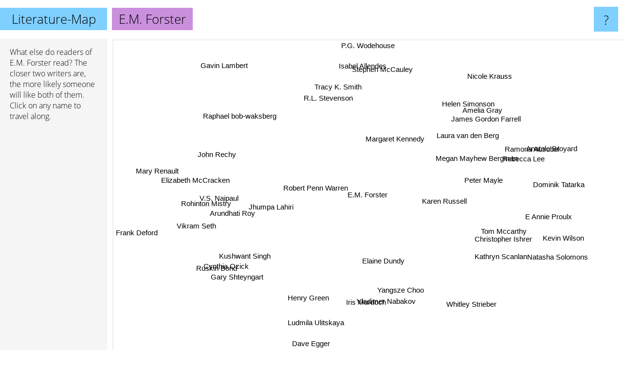

--- FILE ---
content_type: text/html; charset=UTF-8
request_url: https://www.literature-map.com/e.m.+forster
body_size: 4072
content:
<!doctype html>
<html>
<head>
 <meta name="viewport" content="width=device-width, initial-scale=1">
 <meta property="og:image" content="https://www.literature-map.com/elements/objects/og_logo.png">
 <link rel="stylesheet" href="/elements/objects/styles_7_1.css">
 <title>Authors similar to E.M. Forster</title>
 <style>.project, .the_title {display: inline-block; font-size: 26px;}</style><style>@media (max-width: 500px) { .the_title {display: none; } }</style>
</head>

<body>

<table class=universe>
 <tr class=heaven>
  <td class=headline>

<table style="width: 100%;"><tr><td>
   <a class=project href="/">Literature-Map</a><span id=the_title class=the_title>E.M. Forster</span>
</td><td style="text-align: right">
   <a class=questionmark href="/info"><span style="font-size: 26px">?</span></a>
</td></tr></table>

  </td>
  <tr>
   <td class=content>
    
<link rel="stylesheet" href="/elements/objects/relator.css">

<div class=map_info>
 <div class=map_info_text><p>What else do readers of <a href="https://www.gnod.com/search/books?q=E.M.+Forster" target=_blank>E.M. Forster</a> read? The closer two writers are, the more likely someone will like both of them. Click on any name to travel along.</div>
 <div class=advert><script async class=nogConsent data-src="//pagead2.googlesyndication.com/pagead/js/adsbygoogle.js"></script><!-- Map Responsive --><ins class="adsbygoogle" style="display:block" data-ad-client="ca-pub-4786778854163211" data-ad-slot="6623484194" data-ad-format="auto"></ins><script>(adsbygoogle = window.adsbygoogle || []).push({});</script></div>
</div>

<div id=gnodMap>
 <a href="https://www.gnod.com/search/books?q=E.M.+Forster" target=_blank class=S id=s0>E.M. Forster</a>
<a href="robert+penn+warren" class=S id=s1>Robert Penn Warren</a>
<a href="karen+russell" class=S id=s2>Karen Russell</a>
<a href="megan+mayhew+bergman" class=S id=s3>Megan Mayhew Bergman</a>
<a href="jhumpa+lahiri" class=S id=s4>Jhumpa Lahiri</a>
<a href="margaret+kennedy" class=S id=s5>Margaret Kennedy</a>
<a href="elaine+dundy" class=S id=s6>Elaine Dundy</a>
<a href="arundhati+roy" class=S id=s7>Arundhati Roy</a>
<a href="peter+mayle" class=S id=s8>Peter Mayle</a>
<a href="laura+van+den+berg" class=S id=s9>Laura van den Berg</a>
<a href="v.s.+naipaul" class=S id=s10>V.S. Naipaul</a>
<a href="elizabeth+mccracken" class=S id=s11>Elizabeth McCracken</a>
<a href="iris+murdoch" class=S id=s12>Iris Murdoch</a>
<a href="kushwant+singh" class=S id=s13>Kushwant Singh</a>
<a href="christopher+ishrer" class=S id=s14>Christopher Ishrer</a>
<a href="tracy+k.+smith" class=S id=s15>Tracy K. Smith</a>
<a href="r.l.+stevenson" class=S id=s16>R.L. Stevenson</a>
<a href="john+rechy" class=S id=s17>John Rechy</a>
<a href="rohinton+mistry" class=S id=s18>Rohinton Mistry</a>
<a href="vladimer+nabakov" class=S id=s19>Vladimer Nabakov</a>
<a href="kathryn+scanlan" class=S id=s20>Kathryn Scanlan</a>
<a href="rebecca+lee" class=S id=s21>Rebecca Lee</a>
<a href="james+gordon+farrell" class=S id=s22>James Gordon Farrell</a>
<a href="raphael+bob-waksberg" class=S id=s23>Raphael bob-waksberg</a>
<a href="cynthia+ozick" class=S id=s24>Cynthia Ozick</a>
<a href="yangsze+choo" class=S id=s25>Yangsze Choo</a>
<a href="tom+mccarthy" class=S id=s26>Tom Mccarthy</a>
<a href="e+annie+proulx" class=S id=s27>E Annie Proulx</a>
<a href="stephen+mccauley" class=S id=s28>Stephen McCauley</a>
<a href="vikram+seth" class=S id=s29>Vikram Seth</a>
<a href="henry+green" class=S id=s30>Henry Green</a>
<a href="ludmila+ulitskaya" class=S id=s31>Ludmila Ulitskaya</a>
<a href="whitley+strieber" class=S id=s32>Whitley Strieber</a>
<a href="nicole+krauss" class=S id=s33>Nicole Krauss</a>
<a href="helen+simonson" class=S id=s34>Helen Simonson</a>
<a href="ramona+ausubel" class=S id=s35>Ramona Ausubel</a>
<a href="mary+renault" class=S id=s36>Mary Renault</a>
<a href="gary+shteyngart" class=S id=s37>Gary Shteyngart</a>
<a href="ruskin+bond" class=S id=s38>Ruskin Bond</a>
<a href="natasha+solomons" class=S id=s39>Natasha Solomons</a>
<a href="amelia+gray" class=S id=s40>Amelia Gray</a>
<a href="p.g.+wodehouse" class=S id=s41>P.G. Wodehouse</a>
<a href="frank+deford" class=S id=s42>Frank Deford</a>
<a href="dave+egger" class=S id=s43>Dave Egger</a>
<a href="kevin+wilson" class=S id=s44>Kevin Wilson</a>
<a href="dominik+tatarka" class=S id=s45>Dominik Tatarka</a>
<a href="anatole+broyard" class=S id=s46>Anatole Broyard</a>
<a href="isabel+allendes" class=S id=s47>Isabel Allendes</a>
<a href="gavin+lambert" class=S id=s48>Gavin Lambert</a>

</div>

<script>var NrWords=49;var Aid=new Array();Aid[0]=new Array(-1,5.31267,3.73913,1.99667,1.66637,1.22485,1.22283,0.999405,0.876424,0.856898,0.853485,0.794176,0.772035,0.769231,0.762631,0.75543,0.749064,0.744186,0.736278,0.719424,0.71048,0.696864,0.693842,0.661704,0.649878,0.624512,0.609385,0.607165,0.592593,0.589971,0.573066,0.567779,0.556715,0.5547,0.515464,0.501253,0.492207,0.4828,0.47804,0.474684,0.458365,0.439271,0.386473,0.385728,0.383693,0.380952,0.379507,0.373832,0.37037);Aid[1]=new Array(5.31267,-1,1.08374,0.214592,-1,-1,0.332502,-1,-1,-1,-1,0.321027,-1,-1,-1,-1,-1,-1,-1,-1,-1,0.226757,-1,-1,-1,-1,0.436364,-1,-1,-1,-1,-1,-1,-1,-1,0.429185,-1,1.43575,-1,-1,0.383509,-1,-1,-1,0.330215,-1,0.253485,1.24378,-1);Aid[2]=new Array(3.73913,1.08374,-1,2.93091,-1,-1,-1,-1,-1,1.42552,-1,0.114613,-1,-1,-1,0.309358,-1,-1,-1,-1,-1,1.30246,-1,-1,-1,-1,1.70303,-1,-1,-1,-1,-1,-1,0.45977,-1,2.09351,-1,0.211752,-1,0.667557,0.776197,-1,-1,-1,6.74349,-1,-1,-1,-1);Aid[3]=new Array(1.99667,0.214592,2.93091,-1,0.0837872,-1,-1,0.106016,-1,5.07937,-1,-1,0.105014,-1,-1,-1,-1,-1,0.0391007,-1,-1,7.50853,-1,-1,-1,-1,0.764331,-1,-1,-1,-1,-1,-1,-1,-1,2.32558,-1,-1,-1,-1,0.879121,-1,-1,-1,0.649878,-1,-1,-1,-1);Aid[4]=new Array(1.66637,-1,-1,0.0837872,-1,-1,-1,3.81381,-1,-1,2.12135,-1,-1,1.58479,-1,-1,-1,-1,2.57026,-1,-1,0.084674,-1,-1,-1,-1,-1,-1,-1,2.97463,-1,-1,-1,-1,-1,0.0837696,-1,-1,2.04405,-1,-1,-1,0.173423,0.173348,0.0706714,-1,-1,-1,-1);Aid[5]=new Array(1.22485,-1,-1,-1,-1,-1,1.07527,-1,-1,-1,-1,-1,-1,-1,-1,-1,-1,-1,-1,-1,-1,-1,-1,-1,-1,-1,-1,-1,-1,-1,-1,-1,-1,-1,-1,-1,-1,-1,-1,-1,-1,-1,-1,-1,-1,2.85714,1.37931,-1,-1);Aid[6]=new Array(1.22283,0.332502,-1,-1,-1,1.07527,-1,-1,-1,-1,-1,-1,-1,-1,-1,-1,-1,-1,-1,-1,-1,-1,-1,-1,-1,-1,-1,-1,-1,-1,-1,-1,-1,-1,-1,-1,-1,-1,-1,-1,-1,-1,-1,-1,-1,0.854701,1.27389,-1,-1);Aid[7]=new Array(0.999405,-1,-1,0.106016,3.81381,-1,-1,-1,-1,-1,3.80911,-1,0.472126,1.4443,-1,-1,-1,-1,4.91262,-1,-1,-1,-1,-1,-1,-1,-1,-1,-1,4.42927,-1,-1,-1,-1,-1,-1,-1,-1,1.66615,0.0525486,-1,-1,-1,-1,-1,-1,-1,-1,-1);Aid[8]=new Array(0.876424,-1,-1,-1,-1,-1,-1,-1,-1,-1,-1,0.459506,-1,-1,-1,-1,-1,-1,-1,-1,-1,-1,-1,-1,-1,-1,-1,-1,-1,-1,-1,-1,-1,-1,-1,-1,-1,-1,-1,-1,-1,-1,-1,-1,-1,-1,-1,-1,-1);Aid[9]=new Array(0.856898,-1,1.42552,5.07937,-1,-1,-1,-1,-1,-1,-1,-1,-1,-1,-1,-1,-1,-1,-1,-1,-1,3.78788,-1,-1,-1,-1,1.32275,-1,-1,-1,-1,-1,-1,-1,-1,5.07937,-1,-1,-1,-1,5.12821,-1,-1,-1,0.333611,-1,-1,-1,-1);Aid[10]=new Array(0.853485,-1,-1,-1,2.12135,-1,-1,3.80911,-1,-1,-1,-1,-1,3.4398,-1,-1,-1,-1,4.46533,-1,-1,-1,0.209096,-1,-1,-1,-1,-1,-1,5.63867,0.185615,-1,-1,-1,-1,-1,-1,-1,2.281,-1,-1,-1,-1,-1,-1,-1,-1,-1,-1);Aid[11]=new Array(0.794176,0.321027,0.114613,-1,-1,-1,-1,-1,0.459506,-1,-1,-1,0.193986,-1,-1,-1,-1,-1,-1,-1,-1,-1,-1,-1,-1,-1,-1,-1,-1,-1,-1,-1,-1,-1,-1,-1,-1,-1,-1,-1,-1,0.0934034,-1,-1,-1,-1,-1,-1,-1);Aid[12]=new Array(0.772035,-1,-1,0.105014,-1,-1,-1,0.472126,-1,-1,-1,0.193986,-1,-1,-1,-1,-1,-1,-1,-1,-1,-1,-1,-1,-1,-1,-1,-1,-1,-1,-1,-1,-1,-1,-1,-1,-1,-1,-1,-1,-1,-1,-1,-1,-1,-1,-1,-1,-1);Aid[13]=new Array(0.769231,-1,-1,-1,1.58479,-1,-1,1.4443,-1,-1,3.4398,-1,-1,-1,-1,-1,-1,-1,1.56432,-1,-1,-1,-1,-1,-1,-1,-1,-1,-1,2.96829,-1,-1,-1,-1,-1,-1,-1,-1,8.34062,-1,-1,-1,-1,-1,-1,-1,-1,-1,-1);Aid[14]=new Array(0.762631,-1,-1,-1,-1,-1,-1,-1,-1,-1,-1,-1,-1,-1,-1,-1,-1,-1,-1,-1,-1,-1,-1,-1,-1,-1,-1,-1,-1,-1,-1,-1,1.83486,-1,-1,-1,-1,-1,-1,-1,-1,-1,-1,-1,-1,-1,-1,-1,-1);Aid[15]=new Array(0.75543,-1,0.309358,-1,-1,-1,-1,-1,-1,-1,-1,-1,-1,-1,-1,-1,-1,-1,-1,-1,-1,-1,-1,-1,-1,-1,-1,-1,-1,-1,-1,-1,-1,-1,-1,-1,-1,-1,-1,-1,-1,-1,-1,-1,-1,-1,-1,-1,-1);Aid[16]=new Array(0.749064,-1,-1,-1,-1,-1,-1,-1,-1,-1,-1,-1,-1,-1,-1,-1,-1,-1,-1,-1,-1,-1,-1,-1,-1,-1,-1,-1,-1,-1,-1,-1,-1,-1,-1,-1,-1,-1,0.338839,-1,-1,-1,-1,-1,-1,-1,-1,-1,-1);Aid[17]=new Array(0.744186,-1,-1,-1,-1,-1,-1,-1,-1,-1,-1,-1,-1,-1,-1,-1,-1,-1,-1,-1,-1,-1,-1,-1,-1,-1,-1,-1,-1,-1,-1,-1,-1,-1,-1,-1,-1,-1,-1,-1,-1,-1,-1,-1,-1,-1,-1,-1,-1);Aid[18]=new Array(0.736278,-1,-1,0.0391007,2.57026,-1,-1,4.91262,-1,-1,4.46533,-1,-1,1.56432,-1,-1,-1,-1,-1,-1,-1,0.0394867,-1,-1,-1,-1,-1,-1,-1,7.01629,-1,-1,-1,-1,-1,0.039093,-1,-1,1.23643,-1,-1,-1,-1,0.0807102,0.0333278,-1,-1,-1,-1);Aid[19]=new Array(0.719424,-1,-1,-1,-1,-1,-1,-1,-1,-1,-1,-1,-1,-1,-1,-1,-1,-1,-1,-1,-1,-1,-1,-1,-1,-1,-1,-1,-1,-1,-1,-1,-1,-1,-1,-1,-1,-1,-1,-1,-1,-1,-1,-1,-1,-1,-1,-1,-1);Aid[20]=new Array(0.71048,-1,-1,-1,-1,-1,-1,-1,-1,-1,-1,-1,-1,-1,-1,-1,-1,-1,-1,-1,-1,-1,-1,-1,-1,-1,-1,-1,-1,-1,-1,-1,-1,-1,-1,-1,-1,-1,-1,-1,-1,-1,-1,-1,-1,-1,-1,-1,-1);Aid[21]=new Array(0.696864,0.226757,1.30246,7.50853,0.084674,-1,-1,-1,-1,3.78788,-1,-1,-1,-1,-1,-1,-1,-1,0.0394867,-1,-1,-1,-1,-1,-1,-1,1.3587,-1,-1,-1,-1,-1,-1,-1,-1,4.09556,-1,-1,-1,-1,0.980392,-1,-1,-1,1.18745,-1,-1,-1,-1);Aid[22]=new Array(0.693842,-1,-1,-1,-1,-1,-1,-1,-1,-1,0.209096,-1,-1,-1,-1,-1,-1,-1,-1,-1,-1,-1,-1,-1,-1,-1,-1,-1,-1,-1,-1,-1,-1,-1,-1,-1,-1,-1,-1,-1,-1,-1,-1,-1,-1,-1,-1,-1,-1);Aid[23]=new Array(0.661704,-1,-1,-1,-1,-1,-1,-1,-1,-1,-1,-1,-1,-1,-1,-1,-1,-1,-1,-1,-1,-1,-1,-1,-1,-1,-1,-1,-1,-1,-1,-1,-1,-1,-1,-1,-1,-1,-1,-1,-1,-1,-1,-1,-1,-1,-1,-1,-1);Aid[24]=new Array(0.649878,-1,-1,-1,-1,-1,-1,-1,-1,-1,-1,-1,-1,-1,-1,-1,-1,-1,-1,-1,-1,-1,-1,-1,-1,-1,-1,-1,-1,-1,-1,-1,-1,-1,-1,-1,-1,-1,-1,-1,-1,-1,-1,-1,-1,-1,-1,-1,-1);Aid[25]=new Array(0.624512,-1,-1,-1,-1,-1,-1,-1,-1,-1,-1,-1,-1,-1,-1,-1,-1,-1,-1,-1,-1,-1,-1,-1,-1,-1,-1,-1,-1,-1,-1,-1,-1,-1,1.01911,-1,-1,-1,-1,-1,-1,-1,-1,-1,-1,-1,-1,-1,-1);Aid[26]=new Array(0.609385,0.436364,1.70303,0.764331,-1,-1,-1,-1,-1,1.32275,-1,-1,-1,-1,-1,-1,-1,-1,-1,-1,-1,1.3587,-1,-1,-1,-1,-1,-1,-1,-1,1.42132,-1,-1,0.0706215,-1,1.77665,-1,-1,-1,-1,6.21532,-1,-1,-1,1.90703,-1,-1,-1,-1);Aid[27]=new Array(0.607165,-1,-1,-1,-1,-1,-1,-1,-1,-1,-1,-1,-1,-1,-1,-1,-1,-1,-1,-1,-1,-1,-1,-1,-1,-1,-1,-1,-1,-1,-1,-1,-1,-1,-1,-1,-1,-1,-1,-1,-1,0.0386698,-1,-1,-1,-1,-1,-1,-1);Aid[28]=new Array(0.592593,-1,-1,-1,-1,-1,-1,-1,-1,-1,-1,-1,-1,-1,-1,-1,-1,-1,-1,-1,-1,-1,-1,-1,-1,-1,-1,-1,-1,-1,-1,-1,-1,-1,-1,-1,-1,-1,-1,-1,-1,-1,-1,-1,-1,-1,-1,-1,1.05263);Aid[29]=new Array(0.589971,-1,-1,-1,2.97463,-1,-1,4.42927,-1,-1,5.63867,-1,-1,2.96829,-1,-1,-1,-1,7.01629,-1,-1,-1,-1,-1,-1,-1,-1,-1,-1,-1,-1,-1,-1,-1,-1,-1,-1,-1,2.58741,-1,-1,-1,-1,-1,-1,-1,-1,-1,-1);Aid[30]=new Array(0.573066,-1,-1,-1,-1,-1,-1,-1,-1,-1,0.185615,-1,-1,-1,-1,-1,-1,-1,-1,-1,-1,-1,-1,-1,-1,-1,1.42132,-1,-1,-1,-1,-1,-1,-1,-1,-1,-1,-1,-1,-1,0.611621,-1,-1,-1,-1,-1,-1,-1,-1);Aid[31]=new Array(0.567779,-1,-1,-1,-1,-1,-1,-1,-1,-1,-1,-1,-1,-1,-1,-1,-1,-1,-1,-1,-1,-1,-1,-1,-1,-1,-1,-1,-1,-1,-1,-1,-1,-1,-1,-1,-1,-1,-1,-1,-1,-1,-1,-1,-1,-1,-1,-1,-1);Aid[32]=new Array(0.556715,-1,-1,-1,-1,-1,-1,-1,-1,-1,-1,-1,-1,-1,1.83486,-1,-1,-1,-1,-1,-1,-1,-1,-1,-1,-1,-1,-1,-1,-1,-1,-1,-1,-1,-1,-1,-1,-1,-1,-1,-1,-1,-1,-1,-1,-1,-1,-1,-1);Aid[33]=new Array(0.5547,-1,0.45977,-1,-1,-1,-1,-1,-1,-1,-1,-1,-1,-1,-1,-1,-1,-1,-1,-1,-1,-1,-1,-1,-1,-1,0.0706215,-1,-1,-1,-1,-1,-1,-1,-1,-1,-1,-1,-1,0.3256,-1,-1,-1,-1,0.122137,-1,-1,-1,-1);Aid[34]=new Array(0.515464,-1,-1,-1,-1,-1,-1,-1,-1,-1,-1,-1,-1,-1,-1,-1,-1,-1,-1,-1,-1,-1,-1,-1,-1,1.01911,-1,-1,-1,-1,-1,-1,-1,-1,-1,-1,-1,-1,-1,-1,-1,-1,-1,-1,-1,-1,-1,-1,-1);Aid[35]=new Array(0.501253,0.429185,2.09351,2.32558,0.0837696,-1,-1,-1,-1,5.07937,-1,-1,-1,-1,-1,-1,-1,-1,0.039093,-1,-1,4.09556,-1,-1,-1,-1,1.77665,-1,-1,-1,-1,-1,-1,-1,-1,-1,-1,-1,-1,-1,2.61438,-1,-1,-1,2.26904,-1,-1,-1,-1);Aid[36]=new Array(0.492207,-1,-1,-1,-1,-1,-1,-1,-1,-1,-1,-1,-1,-1,-1,-1,-1,-1,-1,-1,-1,-1,-1,-1,-1,-1,-1,-1,-1,-1,-1,-1,-1,-1,-1,-1,-1,-1,-1,-1,-1,-1,-1,-1,-1,-1,-1,-1,-1);Aid[37]=new Array(0.4828,1.43575,0.211752,-1,-1,-1,-1,-1,-1,-1,-1,-1,-1,-1,-1,-1,-1,-1,-1,-1,-1,-1,-1,-1,-1,-1,-1,-1,-1,-1,-1,-1,-1,-1,-1,-1,-1,-1,-1,-1,-1,-1,-1,-1,-1,-1,-1,0.594354,-1);Aid[38]=new Array(0.47804,-1,-1,-1,2.04405,-1,-1,1.66615,-1,-1,2.281,-1,-1,8.34062,-1,-1,0.338839,-1,1.23643,-1,-1,-1,-1,-1,-1,-1,-1,-1,-1,2.58741,-1,-1,-1,-1,-1,-1,-1,-1,-1,-1,-1,-1,-1,-1,-1,-1,-1,-1,-1);Aid[39]=new Array(0.474684,-1,0.667557,-1,-1,-1,-1,0.0525486,-1,-1,-1,-1,-1,-1,-1,-1,-1,-1,-1,-1,-1,-1,-1,-1,-1,-1,-1,-1,-1,-1,-1,-1,-1,0.3256,-1,-1,-1,-1,-1,-1,-1,-1,-1,-1,-1,-1,-1,-1,-1);Aid[40]=new Array(0.458365,0.383509,0.776197,0.879121,-1,-1,-1,-1,-1,5.12821,-1,-1,-1,-1,-1,-1,-1,-1,-1,-1,-1,0.980392,-1,-1,-1,-1,6.21532,-1,-1,-1,0.611621,-1,-1,-1,-1,2.61438,-1,-1,-1,-1,-1,-1,-1,-1,0.596125,-1,-1,-1,-1);Aid[41]=new Array(0.439271,-1,-1,-1,-1,-1,-1,-1,-1,-1,-1,0.0934034,-1,-1,-1,-1,-1,-1,-1,-1,-1,-1,-1,-1,-1,-1,-1,0.0386698,-1,-1,-1,-1,-1,-1,-1,-1,-1,-1,-1,-1,-1,-1,-1,-1,-1,-1,-1,-1,-1);Aid[42]=new Array(0.386473,-1,-1,-1,0.173423,-1,-1,-1,-1,-1,-1,-1,-1,-1,-1,-1,-1,-1,-1,-1,-1,-1,-1,-1,-1,-1,-1,-1,-1,-1,-1,-1,-1,-1,-1,-1,-1,-1,-1,-1,-1,-1,-1,-1,-1,-1,-1,-1,-1);Aid[43]=new Array(0.385728,-1,-1,-1,0.173348,-1,-1,-1,-1,-1,-1,-1,-1,-1,-1,-1,-1,-1,0.0807102,-1,-1,-1,-1,-1,-1,-1,-1,-1,-1,-1,-1,-1,-1,-1,-1,-1,-1,-1,-1,-1,-1,-1,-1,-1,-1,-1,-1,-1,-1);Aid[44]=new Array(0.383693,0.330215,6.74349,0.649878,0.0706714,-1,-1,-1,-1,0.333611,-1,-1,-1,-1,-1,-1,-1,-1,0.0333278,-1,-1,1.18745,-1,-1,-1,-1,1.90703,-1,-1,-1,-1,-1,-1,0.122137,-1,2.26904,-1,-1,-1,-1,0.596125,-1,-1,-1,-1,-1,-1,-1,-1);Aid[45]=new Array(0.380952,-1,-1,-1,-1,2.85714,0.854701,-1,-1,-1,-1,-1,-1,-1,-1,-1,-1,-1,-1,-1,-1,-1,-1,-1,-1,-1,-1,-1,-1,-1,-1,-1,-1,-1,-1,-1,-1,-1,-1,-1,-1,-1,-1,-1,-1,-1,7.40741,-1,-1);Aid[46]=new Array(0.379507,0.253485,-1,-1,-1,1.37931,1.27389,-1,-1,-1,-1,-1,-1,-1,-1,-1,-1,-1,-1,-1,-1,-1,-1,-1,-1,-1,-1,-1,-1,-1,-1,-1,-1,-1,-1,-1,-1,-1,-1,-1,-1,-1,-1,-1,-1,7.40741,-1,-1,-1);Aid[47]=new Array(0.373832,1.24378,-1,-1,-1,-1,-1,-1,-1,-1,-1,-1,-1,-1,-1,-1,-1,-1,-1,-1,-1,-1,-1,-1,-1,-1,-1,-1,-1,-1,-1,-1,-1,-1,-1,-1,-1,0.594354,-1,-1,-1,-1,-1,-1,-1,-1,-1,-1,-1);Aid[48]=new Array(0.37037,-1,-1,-1,-1,-1,-1,-1,-1,-1,-1,-1,-1,-1,-1,-1,-1,-1,-1,-1,-1,-1,-1,-1,-1,-1,-1,-1,1.05263,-1,-1,-1,-1,-1,-1,-1,-1,-1,-1,-1,-1,-1,-1,-1,-1,-1,-1,-1,-1);
window.Pop=new Array(1025,760,1259,171,4603,114,442,7373,1255,140,1785,486,3638,1055,24,34,41,50,4944,85,101,121,128,184,206,256,614,2265,325,3379,370,384,412,2218,527,172,1413,630,2320,239,283,8079,10,12,1057,24,29,43,55);
NrWords=49;var Len0=12;</script>
<script src="/elements/objects/related.js"></script>
<script src="/elements/objects/relator.js"></script>

<template id=search_template>
 <form id=search_form class="search" action='map-search.php' method=get>
  <input class="typeahead"
         type="text"
         name="f"
         id="f"
         maxlength="95"
         autocomplete="off">
  <button class=search_button><div class=mglass></div></button>
 </form>
</template>

<script src="/elements/objects/jquery-minified.js"></script>
<script src="/elements/objects/0g-typeahead.js"></script>
<script src="/elements/objects/typeahead.js"></script>

   </td>
  </tr>
</table>

<script type=module>
    import * as mgAnalytics from '/elements/objects/mganalytics.js';
    mgAnalytics.ini(2);
</script>

<script src="https://www.gnod.com/guest/consent_js"></script>

</body>
</html>


--- FILE ---
content_type: text/html; charset=utf-8
request_url: https://www.google.com/recaptcha/api2/aframe
body_size: 265
content:
<!DOCTYPE HTML><html><head><meta http-equiv="content-type" content="text/html; charset=UTF-8"></head><body><script nonce="DYTQHlda0t0KqCmeK92ifA">/** Anti-fraud and anti-abuse applications only. See google.com/recaptcha */ try{var clients={'sodar':'https://pagead2.googlesyndication.com/pagead/sodar?'};window.addEventListener("message",function(a){try{if(a.source===window.parent){var b=JSON.parse(a.data);var c=clients[b['id']];if(c){var d=document.createElement('img');d.src=c+b['params']+'&rc='+(localStorage.getItem("rc::a")?sessionStorage.getItem("rc::b"):"");window.document.body.appendChild(d);sessionStorage.setItem("rc::e",parseInt(sessionStorage.getItem("rc::e")||0)+1);localStorage.setItem("rc::h",'1765556525312');}}}catch(b){}});window.parent.postMessage("_grecaptcha_ready", "*");}catch(b){}</script></body></html>

--- FILE ---
content_type: text/javascript;charset=UTF-8
request_url: https://www.literature-map.com/elements/objects/relator.js
body_size: 776
content:
gnodMap.left=0;
gnodMap.top=0;
gnodMap.aid=Aid;

var style=document.createElement("style");
for (var i=0;i<NrWords;i++)
{
    var e=document.getElementById("s"+i);
    var color=elementToColor(e);
    style.innerHTML+="#s"+i+":hover { background-color: "+color+"; z-index: 100; } ";
}
document.head.appendChild(style);

var e=document.getElementById("the_title");
e.style.backgroundColor=elementToColor(e);

search_is_active=false;

document.body.addEventListener('click',onSearchClick);

function charToCol(c)
{
    c=c.toUpperCase();
    var r=192+((c.charCodeAt(0)-65)*2.52) % 64;
    r=Math.floor(r);
    return r;
}

function elementToColor(e)
{
    var n=e.innerHTML;
    if (e.tagName=="INPUT") n=e.value;

    n+="aaa";
    var r=charToCol(n[0]);
    var g=charToCol(n[1]);
    var b=charToCol(n[2]);
    return "rgb("+r+","+g+","+b+")";
}

function disableSearch()
{

    if (typeahead.submit) return;
    var e=document.getElementById("the_title");
    e.innerHTML=oldTitle; 
    $(e).removeClass("the_title_search");
    search_is_active=false;
}

function enableSearch()
{
    var e=document.getElementById("the_title");
    var t=document.getElementById("search_template");

    oldTitle=e.innerHTML;
    Title=e.innerHTML;
    e.innerHTML=t.innerHTML;

    $(e).addClass("the_title_search");

    document.getElementById("f").focus();

    typeahead.init();

    $("#f").on("keyup",function(){
        if ($(this).val()) $(this).addClass   ("has_text");
        else               $(this).removeClass("has_text");
    });

    document.body.addEventListener('click',onSearchClick);
    search_is_active=true;
}

function onSearchInactiveClick(evnt)
{
    if (evnt.target.id!=='the_title') return;
    return enableSearch();
}

function onSearchActiveClick(evnt)
{
    if (evnt.target.classList.contains('mglass')) return;
    if (evnt.target.classList.contains('search_button')) return;
    return disableSearch();
}

function onSearchClick(evnt)
{
    if (search_is_active) return onSearchActiveClick(evnt);
    else                  return onSearchInactiveClick(evnt);
}
